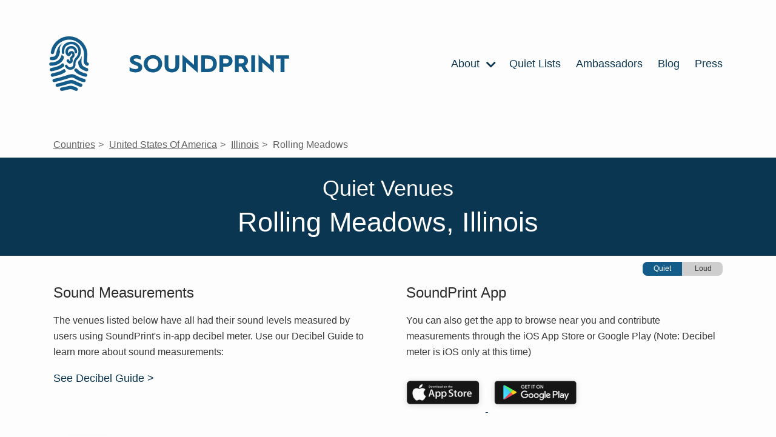

--- FILE ---
content_type: text/html; charset=utf-8
request_url: https://www.soundprint.co/locations/us/il/rolling-meadows
body_size: 14662
content:
<!DOCTYPE html>
<html>
<head>
<meta content='text/html; charset=UTF-8' http-equiv='Content-Type'>
<meta content='width=device-width, initial-scale=1.0' name='viewport'>
<title>
Quiet Venues - Rolling Meadows, Illinois | SoundPrint
</title>
<meta name="csrf-param" content="authenticity_token" />
<meta name="csrf-token" content="fAShjubZiJ8JIdlvkg8njZu7OOKJHE-59o8HsCkxRED2TNCzy3vVf51yYcKPpE6aE2W3WpD7sKNpNawR96AOng" />

<link rel="stylesheet" media="all" href="/assets/application-f6589b72a53110f7caa6a3d05efd5bcc55c739b38b8094aac913fe6e705f9731.css" data-turbolinks-track="reload" />
<script src="/assets/application-ee8ac418b1612d49e75435f0b491b9db13111a56d4a13e0261e4855f4f416f4e.js" data-turbolinks-track="reload"></script>
<link href='https://fonts.googleapis.com/css2?family=Lato:ital,wght@0,100;0,300;0,400;0,700;0,900;1,300&amp;display=optional' rel='preload'>
<meta content='website' property='og:type'>
<meta content='Quiet Venues - Rolling Meadows, Illinois' property='og:title'>
<meta content='Quiet Venues - Rolling Meadows, Illinois' itemprop='name'>
<meta content='Quiet spots according to decibel measurements taken by the SoundPrint community' name='description'>
<meta content='noise, loud, quiet, quietest, loudest, sound, spot, conversation, hearing, noise level, measurement, decibels ' name='keywords'>
<script type='application/ld+json'>
{
"@context": "https://schema.org",
"@type": "Place",
"geo": {
    "@type": "GeoCoordinates",
    "latitude": "42.05248409790864",
    "longitude": "-87.99761509789334"
},
"name": "Rolling Meadows"
}

</script>

<meta content='https://is4-ssl.mzstatic.com/image/thumb/Purple114/v4/de/43/c8/de43c8a9-2d34-3981-ea37-58fc8d99d345/AppIcon-1x_U007emarketing-0-7-0-0-85-220.png/350x0w.png' property='og:image'>
<link rel="apple-touch-icon" sizes="180x180" href="https://soundprint-web-public.s3.amazonaws.com/images/favicon/apple-touch-icon.png">
<link rel="icon" type="image/png" sizes="32x32" href="https://soundprint-web-public.s3.amazonaws.com/images/favicon/favicon-32x32.png">
<link rel="icon" type="image/png" sizes="16x16" href="https://soundprint-web-public.s3.amazonaws.com/images/favicon/favicon-16x16.png">
<link rel="manifest" href="https://soundprint-web-public.s3.amazonaws.com/images/favicon/site.webmanifest">
<link rel="mask-icon" href="https://soundprint-web-public.s3.amazonaws.com/images/favicon/safari-pinned-tab.svg" color="#5bbad5">
<link rel="shortcut icon" href="https://soundprint-web-public.s3.amazonaws.com/images/favicon/favicon.ico">
<script async src='https://www.googletagmanager.com/gtag/js?id=G-JT3EHCTVZR'></script>
<script>
  window.dataLayer = window.dataLayer || [];
  function gtag(){dataLayer.push(arguments);}
  gtag('js', new Date());
  gtag('config', 'G-JT3EHCTVZR');
</script>
</head>
<body class='location-city-page'>
<div class='page-wrap'>

<div class='header-area'>
<div class='header-area-content max-width-content'>
<a class="logo logo-link" href="/"><div alt='Fingerprint Logo' class='icon-logo icon'></div>
<div class='logo-text-wrap'>
<img alt='SoundPrint' class='logo-text' src='https://soundprint-web-public.s3.amazonaws.com/images/logo_text.svg'>
</div>
</a><input class='menu-btn' id='menu-btn' type='checkbox'>
<label class='menu-icon' for='menu-btn'>
<div class='navicon'></div>
</label>
<ul class='menu'>
<li class='menu-item'>
<a href='/about/story'>
About
<div class='icon-chevron_right icon'></div>
<ul class='inner-menu'>
<li class='menu-item'>
<a href='/about/story'>STORY</a>
</li>
<li class='menu-item'>
<a href='/venue-managers-tips'>VENUE MANAGER TIPS</a>
</li>
<li class='menu-item'>
<a href='/about/research'>RESEARCH</a>
</li>
<li class='menu-item'>
<a href='/resources'>RESOURCES</a>
</li>
<li class='menu-item'>
<a href='/how-to-use-app'>HOW APP WORKS</a>
</li>
<li class='menu-item'>
<a href='/faq'>FAQ</a>
</li>
<li class='menu-item'>
<a href='/contact'>CONTACT US</a>
</li>
</ul>
</a>
</li>
<li class='menu-item'>
<a href='/quiet-lists'>
Quiet Lists
</a>
</li>
<li class='menu-item'>
<a href='/ambassadors'>Ambassadors</a>
</li>
<li class='menu-item'>
<a href='https://blog.soundprint.co'>Blog</a>
</li>
<li class='menu-item'>
<a href='/press'>Press</a>
</li>
</ul>
</div>
<!-- / .auth-info -->
<!-- /   - if current_user -->
<!-- /     = link_to 'Sign Out', sign_out_path, class: 'auth-link' -->
<!-- /   - else -->
<!-- /     = link_to 'Sign In', sign_in_path, class: 'auth-link' -->
</div>
<div class='main-content-area'>
<ul class='breadcrumbs max-width-content'>
<li class='breadcrumb'>
<a href="/locations">Countries</a>
</li>
<li class='breadcrumb'>
<a href="/locations/us">United States Of America</a>
</li>
<li class='breadcrumb'>
<a href="/locations/us/il">Illinois</a>
</li>
<li class='breadcrumb'>
Rolling Meadows
</li>
</ul>

<h1>
<div class='top'>
Quiet Venues
</div>
<div class='bottom'>
Rolling Meadows, Illinois
</div>
</h1>
<div class='noise-level-toggle max-width-content'>
<div class='toggle'>
<div class='toggle-item selected'>
Quiet
</div>
<div class='toggle-item'>
<a href="/locations/us/il/rolling-meadows?sort=loudest">Loud</a>
</div>
</div>
</div>
<div class='page-information-wrap max-width-content'>
<div class='section'>
<div class='heading'>Sound Measurements</div>
<p>The venues listed below have all had their sound levels measured by users using SoundPrint's in-app decibel meter. Use our Decibel Guide to learn more about sound measurements:</p>
<a class='more-info left' href='/decibel-guidelines'>
See Decibel Guide >
</a>
<a class='more-info right' href='/download'>
Get The App >
</a>
</div>
<div class='section'>
<div class='heading'>SoundPrint App</div>
<p>You can also get the app to browse near you and contribute measurements through the iOS App Store or Google Play (Note: Decibel meter is iOS only at this time)</p>
<div class='app-links'>
<a class='app-link' href='https://itunes.apple.com/us/app/soundprint-the-decibel-meter-to-find-a-quiet-place/id971189322?mt=8' target='_blank'>
<img alt='ios app store' src='https://soundprint-web-public.s3.amazonaws.com/images/app_store@2x.png'>
</a>
<a class='app-link' href='https://play.google.com/store/apps/details?id=com.soundprint' target='_blank'>
<img alt='android play store' src='https://soundprint-web-public.s3.amazonaws.com/images/google_play@2x.png'>
</a>
</div>

</div>
</div>
<div class='tabs-wrap max-width-content'>
<ul class='categories tabs'>
<li class='category tab active'>
<a href="/locations/us/il/rolling-meadows">All</a>
</li>
<li class='category tab'>
<a href="/locations/us/il/rolling-meadows/restaurants">Restaurants</a>
</li>
<li class='category tab'>
<a href="/locations/us/il/rolling-meadows/nightlife-bars-clubs">Nightlife</a>
</li>
<li class='category tab'>
<a href="/locations/us/il/rolling-meadows/coffee-tea">Coffee/Tea</a>
</li>
<li class='category tab'>
<a href="/locations/us/il/rolling-meadows/retailers-shops">Retailers</a>
</li>
<li class='category tab'>
<a href="/locations/us/il/rolling-meadows/arenas">Arenas</a>
</li>
<li class='category tab'>
<a href="/locations/us/il/rolling-meadows/gyms">Gyms</a>
</li>
<li class='category tab'>
<a href="/locations/us/il/rolling-meadows/other">Other</a>
</li>
</ul>
</div>
<div class='max-width-content'>
<div class='locations-listing-wrap'>
<div class='locations-listing'>
<div class='location-in-listing quiet'>
<a class='contents' href='/location/minghin-cuisine-rolling-meadows-il-2149768'>
<div class='tier-badge quiet'>
<div class='label' style='background-color: #419859; color: white;'>Quiet</div>
<div class='marker' style='border-color: #419859;'>
<div class='avg'>
<div class='number'>68</div>
<div class='text'>
Decibels
</div>
</div>
</div>
</div>

<div class='details'>
<div class='row'>
<div class='name'>MingHin Cuisine</div>
<div class='price'>$$</div>
</div>
<div class='row'>
<div class='category'>Dim Sum Restaurant</div>
<div class='where'>
Rolling Meadows, IL
</div>
</div>
</div>
</a>
</div>
</div>
</div>

</div>


</div>
</div>
</body>
<section class='footer-info-section dark-section' id='venue-recc-ftr'>
<div class='footer-info-section-contents venue-recommendation section-content'>
<div class='title-wrap'>
<div class='title'>Know A Quiet Place?</div>
<div class='subtitle'>Help us grow our Quiet List by submitting your favorite quiet places</div>
</div>
<div class='form-wrap'>
<form action='https://docs.google.com/forms/d/e/1FAIpQLSe8vr8nxMKoDddSz0FpsQQ70ci5c7ZILxTRpIg_uqAM4aUxuA/viewform' method='get' target='_blank'>
<!-- /%input(type="text" name="entry.1554463021" value="" placeholder="Restaurant / Bar Name" class="text") -->
<!-- /%input(type="text" name="entry.1428460916" value="" placeholder="City & State" class="text") -->
<input class='btn btn-primary' type='submit' value='Start Submission →'>
</form>
</div>
</div>
</section>
<section class='footer-info-section light-section' id='decibel-guidelines-ftr'>
<div class='footer-info-section-contents noise-info section-content'>
<div class='title'>Noise Guideline Information</div>
<ul>
<li>
<div class='tier-badge quiet'>
<div class='label' style='background-color: #419859; color: white;'>Quiet</div>
<div class='marker' style='border-color: #419859;'>
<div class='avg'>
<div class='number'>69</div>
<div class='text'>
Decibels
</div>
</div>
</div>
</div>

<div class='info'>
<strong>
70 dBA or below
</strong>
<div class='details'>
Safe for hearing, great for conversation
</div>
</div>
</li>
<li>
<div class='tier-badge moderate'>
<div class='label' style='background-color: #BA9832; color: white;'>Moderate</div>
<div class='marker' style='border-color: #BA9832;'>
<div class='avg'>
<div class='number'>71</div>
<div class='text'>
Decibels
</div>
</div>
</div>
</div>

<div class='info'>
<strong>
70 - 75 dBA
</strong>
<div class='details'>
Safe for hearing, conducive to conversation
</div>
</div>
</li>
<li>
<div class='tier-badge loud'>
<div class='label' style='background-color: #F1A239; color: white;'>Loud</div>
<div class='marker' style='border-color: #F1A239;'>
<div class='avg'>
<div class='number'>76</div>
<div class='text'>
Decibels
</div>
</div>
</div>
</div>

<div class='info'>
<strong>
75 - 80 dBA
</strong>
<div class='details'>
Likely safe for hearing, difficult for conversation
</div>
</div>
</li>
<li>
<div class='tier-badge very_loud'>
<div class='label' style='background-color: #EB3925; color: white;'>Very Loud</div>
<div class='marker' style='border-color: #EB3925;'>
<div class='avg'>
<div class='number'>81</div>
<div class='text'>
Decibels
</div>
</div>
</div>
</div>

<div class='info'>
<strong>
80 dBA or above
</strong>
<div class='details'>
Not safe for hearing, exposure can cause hearing loss
</div>
</div>
</li>
</ul>
</div>
</section>
<section class='footer-info-section light-section' id='disclaimer-ftr'>
<div class='footer-info-section-contents db-disclaimer section-content'>
<div class='title'>
Disclaimers:
</div>
<br>
SoundPrint measures the approximate decibel level and is not a replacement for a professional sound level measuring device. The dBA numbers displayed on the <a href="/download">app</a> and the website are averages of all the historical SoundChecks measured and submitted to the database. These SoundCheck dBA numbers are historical and thus are a reasonable guess as to what the specific venue’s sound level are and will be in the future. There is no guarantee that the average dBA displayed is or will be the actual noise level in the future.
<br>
<br>
It is SoundPrint's goal to work with and not against louder venues.
</div>
</section>

<footer class='footer dark-section' id='footer'>
<div class='section-content'>
<div class='column images'>
<a class="logo logo-link" href="/"><div class='logo'>
<div alt='SoundPrint Logo' class='icon-logo icon'></div>
<div class='logo-text-wrap'>
<img alt='SoundPrint' class='logo-text' src='https://soundprint-web-public.s3.amazonaws.com/images/logo_text_white.svg'>
</div>
</div>
</a><div class='app-links-wrap'>
<div class='app-links'>
<a class='app-link' href='/download' target=''>
<img alt='ios app store' src='https://soundprint-web-public.s3.amazonaws.com/images/app_store@2x.png'>
</a>
<a class='app-link' href='/download' target=''>
<img alt='android play store' src='https://soundprint-web-public.s3.amazonaws.com/images/google_play@2x.png'>
</a>
</div>

<ul class='social-media'>
<li class='social'>
<a href='http://facebook.com/soundprintapp/'>
<div class='icon-facebook-round icon'></div>
</a>
</li>
<li class='social'>
<a href='https://twitter.com/SoundPrintapp'>
<div class='icon-twitter-round icon'></div>
</a>
</li>
<li class='social'>
<a href='https://www.instagram.com/soundprintapp/'>
<div class='icon-instagram-round icon'></div>
</a>
</li>
</ul>
</div>
</div>
<div class='column links'>
<ul class='menu'>
<li class='menu-item'>
<a href='/about'>About</a>
</li>
<li class='menu-item'>
<a href='https://blog.soundprint.co'>Blog</a>
</li>
<li class='menu-item'>
<a href='/faq'>FAQ</a>
</li>
<li class='menu-item'>
<a href='/press'>Press</a>
</li>
</ul>
</div>
<div class='column links'>
<ul class='menu'>
<li class='menu-item'>
<a href='/contact'>Contact</a>
</li>
<li class='menu-item'>
<a href='/disclaimer'>Disclaimer</a>
</li>
<li class='menu-item'>
<a href='/decibel-guidelines'>Decibel Guidelines</a>
</li>
<li class='menu-item'>
<a href='/privacy-policy'>Privacy Policy</a>
</li>
<li class='menu-item'>
<a href='/terms-conditions'>Terms &amp; Conditions</a>
</li>
</ul>
</div>
<div class='column newsletter'>
<div class='header'>Newsletter</div>
<p>Sign up for newsletter updates below!</p>
<form action='http://soundprint.us10.list-manage1.com/subscribe' method='get' target='_blank'>
<input name='u' type='hidden' value='89db7aac2deb30c366af0e849'>
<input name='id' type='hidden' value='43d808ceeb'>
<input class='email' name='MERGE0' placeholder='Email For Newsletter' type='email'>
<input class='btn btn-primary' type='submit' value='Subscribe'>
</form>
</div>
</div>
</footer>
<script>
  (function(i,s,o,g,r,a,m){i['GoogleAnalyticsObject']=r;i[r]=i[r]||function(){ (i[r].q=i[r].q||[]).push(arguments)},i[r].l=1*new Date();a=s.createElement(o), m=s.getElementsByTagName(o)[0];a.async=1;a.src=g;m.parentNode.insertBefore(a,m) })(window,document,'script','//www.google-analytics.com/analytics.js','__gaTracker');
  
  window.ga = __gaTracker;
  __gaTracker("create", "UA-104411474-1", "auto");
  __gaTracker("set", "forceSSL", true);
  __gaTracker("send", "pageview");
  __gaTracker(function () {
    window.ga = __gaTracker
  });
  
  var captureOutboundLink = function (url, text) {
    console.log(ga)
    console.log(url, text)
    ga("send", "event", "outbound-link", url, text, {
      transport: "beacon",
      hitCallback: function () {
        document.location = url
      },
    })
  };
  
  let allLinks = document.getElementsByTagName("a");
  for (let i = 0; i < allLinks.length; i++) {
    let currLink = allLinks[i]
    if (currLink.href.indexOf(location.host) == -1 && currLink.href.toLowerCase().indexOf("http") !== -1) {
      currLink.onclick = function () {
        captureOutboundLink(this.href, this.text ? this.text.substring(0, 50) : null);
      }
    }
  }
</script>
</html>
